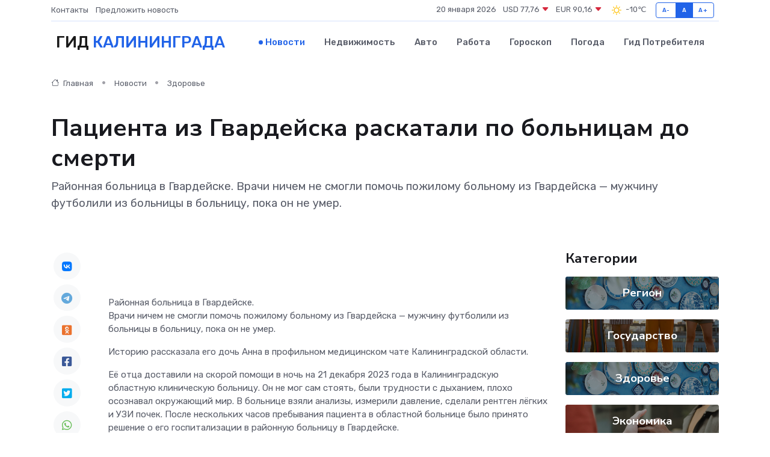

--- FILE ---
content_type: text/html; charset=UTF-8
request_url: https://kaliningrad360.ru/news/zdorove/pacienta-iz-gvardeyska-raskatali-po-bolnicam-do-smerti.htm
body_size: 9851
content:
<!DOCTYPE html>
<html lang="ru">
<head>
	<meta charset="utf-8">
	<meta name="csrf-token" content="dNVvQk8ThWPaeiaO0EYeiT3CuWonvKtPWf9aXvCZ">
    <meta http-equiv="X-UA-Compatible" content="IE=edge">
    <meta name="viewport" content="width=device-width, initial-scale=1">
    <title>Пациента из Гвардейска раскатали по больницам до смерти - новости Калининграда</title>
    <meta name="description" property="description" content="Районная больница в Гвардейске. Врачи ничем не смогли помочь пожилому больному из Гвардейска — мужчину футболили из больницы в больницу, пока он не умер.">
    
    <meta property="fb:pages" content="105958871990207" />
    <link rel="shortcut icon" type="image/x-icon" href="https://kaliningrad360.ru/favicon.svg">
    <link rel="canonical" href="https://kaliningrad360.ru/news/zdorove/pacienta-iz-gvardeyska-raskatali-po-bolnicam-do-smerti.htm">
    <link rel="preconnect" href="https://fonts.gstatic.com">
    <link rel="dns-prefetch" href="https://fonts.googleapis.com">
    <link rel="dns-prefetch" href="https://pagead2.googlesyndication.com">
    <link rel="dns-prefetch" href="https://res.cloudinary.com">
    <link href="https://fonts.googleapis.com/css2?family=Nunito+Sans:wght@400;700&family=Rubik:wght@400;500;700&display=swap" rel="stylesheet">
    <link rel="stylesheet" type="text/css" href="https://kaliningrad360.ru/assets/font-awesome/css/all.min.css">
    <link rel="stylesheet" type="text/css" href="https://kaliningrad360.ru/assets/bootstrap-icons/bootstrap-icons.css">
    <link rel="stylesheet" type="text/css" href="https://kaliningrad360.ru/assets/tiny-slider/tiny-slider.css">
    <link rel="stylesheet" type="text/css" href="https://kaliningrad360.ru/assets/glightbox/css/glightbox.min.css">
    <link rel="stylesheet" type="text/css" href="https://kaliningrad360.ru/assets/plyr/plyr.css">
    <link id="style-switch" rel="stylesheet" type="text/css" href="https://kaliningrad360.ru/assets/css/style.css">
    <link rel="stylesheet" type="text/css" href="https://kaliningrad360.ru/assets/css/style2.css">

    <meta name="twitter:card" content="summary">
    <meta name="twitter:site" content="@mysite">
    <meta name="twitter:title" content="Пациента из Гвардейска раскатали по больницам до смерти - новости Калининграда">
    <meta name="twitter:description" content="Районная больница в Гвардейске. Врачи ничем не смогли помочь пожилому больному из Гвардейска — мужчину футболили из больницы в больницу, пока он не умер.">
    <meta name="twitter:creator" content="@mysite">
    <meta name="twitter:image:src" content="https://res.cloudinary.com/debep5wme/image/upload/vqf0v9r3vwir2qjvhhlc">
    <meta name="twitter:domain" content="kaliningrad360.ru">
    <meta name="twitter:card" content="summary_large_image" /><meta name="twitter:image" content="https://res.cloudinary.com/debep5wme/image/upload/vqf0v9r3vwir2qjvhhlc">

    <meta property="og:url" content="http://kaliningrad360.ru/news/zdorove/pacienta-iz-gvardeyska-raskatali-po-bolnicam-do-smerti.htm">
    <meta property="og:title" content="Пациента из Гвардейска раскатали по больницам до смерти - новости Калининграда">
    <meta property="og:description" content="Районная больница в Гвардейске. Врачи ничем не смогли помочь пожилому больному из Гвардейска — мужчину футболили из больницы в больницу, пока он не умер.">
    <meta property="og:type" content="website">
    <meta property="og:image" content="https://res.cloudinary.com/debep5wme/image/upload/vqf0v9r3vwir2qjvhhlc">
    <meta property="og:locale" content="ru_RU">
    <meta property="og:site_name" content="Гид Калининграда">
    

    <link rel="image_src" href="https://res.cloudinary.com/debep5wme/image/upload/vqf0v9r3vwir2qjvhhlc" />

    <link rel="alternate" type="application/rss+xml" href="https://kaliningrad360.ru/feed" title="Калининград: гид, новости, афиша">
        <script async src="https://pagead2.googlesyndication.com/pagead/js/adsbygoogle.js"></script>
    <script>
        (adsbygoogle = window.adsbygoogle || []).push({
            google_ad_client: "ca-pub-0899253526956684",
            enable_page_level_ads: true
        });
    </script>
        
    
    
    
    <script>if (window.top !== window.self) window.top.location.replace(window.self.location.href);</script>
    <script>if(self != top) { top.location=document.location;}</script>

<!-- Google tag (gtag.js) -->
<script async src="https://www.googletagmanager.com/gtag/js?id=G-71VQP5FD0J"></script>
<script>
  window.dataLayer = window.dataLayer || [];
  function gtag(){dataLayer.push(arguments);}
  gtag('js', new Date());

  gtag('config', 'G-71VQP5FD0J');
</script>
</head>
<body>
<script type="text/javascript" > (function(m,e,t,r,i,k,a){m[i]=m[i]||function(){(m[i].a=m[i].a||[]).push(arguments)}; m[i].l=1*new Date();k=e.createElement(t),a=e.getElementsByTagName(t)[0],k.async=1,k.src=r,a.parentNode.insertBefore(k,a)}) (window, document, "script", "https://mc.yandex.ru/metrika/tag.js", "ym"); ym(54007276, "init", {}); ym(86840228, "init", { clickmap:true, trackLinks:true, accurateTrackBounce:true, webvisor:true });</script> <noscript><div><img src="https://mc.yandex.ru/watch/54007276" style="position:absolute; left:-9999px;" alt="" /><img src="https://mc.yandex.ru/watch/86840228" style="position:absolute; left:-9999px;" alt="" /></div></noscript>
<script type="text/javascript">
    new Image().src = "//counter.yadro.ru/hit?r"+escape(document.referrer)+((typeof(screen)=="undefined")?"":";s"+screen.width+"*"+screen.height+"*"+(screen.colorDepth?screen.colorDepth:screen.pixelDepth))+";u"+escape(document.URL)+";h"+escape(document.title.substring(0,150))+";"+Math.random();
</script>
<!-- Rating@Mail.ru counter -->
<script type="text/javascript">
var _tmr = window._tmr || (window._tmr = []);
_tmr.push({id: "3138453", type: "pageView", start: (new Date()).getTime()});
(function (d, w, id) {
  if (d.getElementById(id)) return;
  var ts = d.createElement("script"); ts.type = "text/javascript"; ts.async = true; ts.id = id;
  ts.src = "https://top-fwz1.mail.ru/js/code.js";
  var f = function () {var s = d.getElementsByTagName("script")[0]; s.parentNode.insertBefore(ts, s);};
  if (w.opera == "[object Opera]") { d.addEventListener("DOMContentLoaded", f, false); } else { f(); }
})(document, window, "topmailru-code");
</script><noscript><div>
<img src="https://top-fwz1.mail.ru/counter?id=3138453;js=na" style="border:0;position:absolute;left:-9999px;" alt="Top.Mail.Ru" />
</div></noscript>
<!-- //Rating@Mail.ru counter -->

<header class="navbar-light navbar-sticky header-static">
    <div class="navbar-top d-none d-lg-block small">
        <div class="container">
            <div class="d-md-flex justify-content-between align-items-center my-1">
                <!-- Top bar left -->
                <ul class="nav">
                    <li class="nav-item">
                        <a class="nav-link ps-0" href="https://kaliningrad360.ru/contacts">Контакты</a>
                    </li>
                    <li class="nav-item">
                        <a class="nav-link ps-0" href="https://kaliningrad360.ru/sendnews">Предложить новость</a>
                    </li>
                    
                </ul>
                <!-- Top bar right -->
                <div class="d-flex align-items-center">
                    
                    <ul class="list-inline mb-0 text-center text-sm-end me-3">
						<li class="list-inline-item">
							<span>20 января 2026</span>
						</li>
                        <li class="list-inline-item">
                            <a class="nav-link px-0" href="https://kaliningrad360.ru/currency">
                                <span>USD 77,76 <i class="bi bi-caret-down-fill text-danger"></i></span>
                            </a>
						</li>
                        <li class="list-inline-item">
                            <a class="nav-link px-0" href="https://kaliningrad360.ru/currency">
                                <span>EUR 90,16 <i class="bi bi-caret-down-fill text-danger"></i></span>
                            </a>
						</li>
						<li class="list-inline-item">
                            <a class="nav-link px-0" href="https://kaliningrad360.ru/pogoda">
                                <svg xmlns="http://www.w3.org/2000/svg" width="25" height="25" viewBox="0 0 30 30"><path fill="#FFC000" fill-rule="evenodd" d="M11.081 10.02L9.667 8.606a.5.5 0 0 0-.707 0l-.354.353a.502.502 0 0 0 0 .708l1.414 1.414a.502.502 0 0 0 .708 0l.353-.354a.5.5 0 0 0 0-.707m11.313 11.313l-1.414-1.414a.5.5 0 0 0-.707 0l-.353.354a.5.5 0 0 0 0 .707l1.414 1.414a.5.5 0 0 0 .707 0l.353-.353a.5.5 0 0 0 0-.708m-11.313-1.06l-.353-.354a.502.502 0 0 0-.708 0l-1.414 1.414a.502.502 0 0 0 0 .708l.354.353a.5.5 0 0 0 .707 0l1.414-1.414a.5.5 0 0 0 0-.707M22.394 8.959l-.353-.353a.5.5 0 0 0-.707 0L19.92 10.02a.5.5 0 0 0 0 .707l.353.354a.5.5 0 0 0 .707 0l1.414-1.414a.5.5 0 0 0 0-.708M8.5 14.75h-2a.5.5 0 0 0-.5.5v.5a.5.5 0 0 0 .5.5h2a.5.5 0 0 0 .5-.5v-.5a.5.5 0 0 0-.5-.5m16 0h-2a.5.5 0 0 0-.5.5v.5a.5.5 0 0 0 .5.5h2a.5.5 0 0 0 .5-.5v-.5a.5.5 0 0 0-.5-.5M15.75 22h-.5a.5.5 0 0 0-.5.5v2a.5.5 0 0 0 .5.5h.5a.5.5 0 0 0 .5-.5v-2a.5.5 0 0 0-.5-.5m0-16h-.5a.5.5 0 0 0-.5.5v2a.5.5 0 0 0 .5.5h.5a.5.5 0 0 0 .5-.5v-2a.5.5 0 0 0-.5-.5M10 15.5a5.5 5.5 0 1 0 11 0 5.5 5.5 0 0 0-11 0zm5.5-4c2.206 0 4 1.794 4 4s-1.794 4-4 4c-2.205 0-4-1.794-4-4s1.795-4 4-4zM0 0v30V0zm30 0v30V0z"></path></svg>
                                <span>-10&#8451;</span>
                            </a>
						</li>
					</ul>

                    <!-- Font size accessibility START -->
                    <div class="btn-group me-2" role="group" aria-label="font size changer">
                        <input type="radio" class="btn-check" name="fntradio" id="font-sm">
                        <label class="btn btn-xs btn-outline-primary mb-0" for="font-sm">A-</label>

                        <input type="radio" class="btn-check" name="fntradio" id="font-default" checked>
                        <label class="btn btn-xs btn-outline-primary mb-0" for="font-default">A</label>

                        <input type="radio" class="btn-check" name="fntradio" id="font-lg">
                        <label class="btn btn-xs btn-outline-primary mb-0" for="font-lg">A+</label>
                    </div>

                    
                </div>
            </div>
            <!-- Divider -->
            <div class="border-bottom border-2 border-primary opacity-1"></div>
        </div>
    </div>

    <!-- Logo Nav START -->
    <nav class="navbar navbar-expand-lg">
        <div class="container">
            <!-- Logo START -->
            <a class="navbar-brand" href="https://kaliningrad360.ru" style="text-align: end;">
                
                			<span class="ms-2 fs-3 text-uppercase fw-normal">Гид <span style="color: #2163e8;">Калининграда</span></span>
                            </a>
            <!-- Logo END -->

            <!-- Responsive navbar toggler -->
            <button class="navbar-toggler ms-auto" type="button" data-bs-toggle="collapse"
                data-bs-target="#navbarCollapse" aria-controls="navbarCollapse" aria-expanded="false"
                aria-label="Toggle navigation">
                <span class="text-body h6 d-none d-sm-inline-block">Menu</span>
                <span class="navbar-toggler-icon"></span>
            </button>

            <!-- Main navbar START -->
            <div class="collapse navbar-collapse" id="navbarCollapse">
                <ul class="navbar-nav navbar-nav-scroll mx-auto">
                                        <li class="nav-item"> <a class="nav-link active" href="https://kaliningrad360.ru/news">Новости</a></li>
                                        <li class="nav-item"> <a class="nav-link" href="https://kaliningrad360.ru/realty">Недвижимость</a></li>
                                        <li class="nav-item"> <a class="nav-link" href="https://kaliningrad360.ru/auto">Авто</a></li>
                                        <li class="nav-item"> <a class="nav-link" href="https://kaliningrad360.ru/job">Работа</a></li>
                                        <li class="nav-item"> <a class="nav-link" href="https://kaliningrad360.ru/horoscope">Гороскоп</a></li>
                                        <li class="nav-item"> <a class="nav-link" href="https://kaliningrad360.ru/pogoda">Погода</a></li>
                                        <li class="nav-item"> <a class="nav-link" href="https://kaliningrad360.ru/poleznoe">Гид потребителя</a></li>
                                    </ul>
            </div>
            <!-- Main navbar END -->

            
        </div>
    </nav>
    <!-- Logo Nav END -->
</header>
    <main>
        <!-- =======================
                Main content START -->
        <section class="pt-3 pb-lg-5">
            <div class="container" data-sticky-container>
                <div class="row">
                    <!-- Main Post START -->
                    <div class="col-lg-9">
                        <!-- Categorie Detail START -->
                        <div class="mb-4">
							<nav aria-label="breadcrumb" itemscope itemtype="http://schema.org/BreadcrumbList">
								<ol class="breadcrumb breadcrumb-dots">
									<li class="breadcrumb-item" itemprop="itemListElement" itemscope itemtype="http://schema.org/ListItem">
										<meta itemprop="name" content="Гид Калининграда">
										<meta itemprop="position" content="1">
										<meta itemprop="item" content="https://kaliningrad360.ru">
										<a itemprop="url" href="https://kaliningrad360.ru">
										<i class="bi bi-house me-1"></i> Главная
										</a>
									</li>
									<li class="breadcrumb-item" itemprop="itemListElement" itemscope itemtype="http://schema.org/ListItem">
										<meta itemprop="name" content="Новости">
										<meta itemprop="position" content="2">
										<meta itemprop="item" content="https://kaliningrad360.ru/news">
										<a itemprop="url" href="https://kaliningrad360.ru/news"> Новости</a>
									</li>
									<li class="breadcrumb-item" aria-current="page" itemprop="itemListElement" itemscope itemtype="http://schema.org/ListItem">
										<meta itemprop="name" content="Здоровье">
										<meta itemprop="position" content="3">
										<meta itemprop="item" content="https://kaliningrad360.ru/news/zdorove">
										<a itemprop="url" href="https://kaliningrad360.ru/news/zdorove"> Здоровье</a>
									</li>
									<li aria-current="page" itemprop="itemListElement" itemscope itemtype="http://schema.org/ListItem">
									<meta itemprop="name" content="Пациента из Гвардейска раскатали по больницам до смерти">
									<meta itemprop="position" content="4" />
									<meta itemprop="item" content="https://kaliningrad360.ru/news/zdorove/pacienta-iz-gvardeyska-raskatali-po-bolnicam-do-smerti.htm">
									</li>
								</ol>
							</nav>
						
                        </div>
                    </div>
                </div>
                <div class="row align-items-center">
                                                        <!-- Content -->
                    <div class="col-md-12 mt-4 mt-md-0">
                                            <h1 class="display-6">Пациента из Гвардейска раскатали по больницам до смерти</h1>
                        <p class="lead">Районная больница в Гвардейске.

Врачи ничем не смогли помочь пожилому больному из Гвардейска — мужчину футболили из больницы в больницу, пока он не умер.</p>
                    </div>
				                                    </div>
            </div>
        </section>
        <!-- =======================
        Main START -->
        <section class="pt-0">
            <div class="container position-relative" data-sticky-container>
                <div class="row">
                    <!-- Left sidebar START -->
                    <div class="col-md-1">
                        <div class="text-start text-lg-center mb-5" data-sticky data-margin-top="80" data-sticky-for="767">
                            <style>
                                .fa-vk::before {
                                    color: #07f;
                                }
                                .fa-telegram::before {
                                    color: #64a9dc;
                                }
                                .fa-facebook-square::before {
                                    color: #3b5998;
                                }
                                .fa-odnoklassniki-square::before {
                                    color: #eb722e;
                                }
                                .fa-twitter-square::before {
                                    color: #00aced;
                                }
                                .fa-whatsapp::before {
                                    color: #65bc54;
                                }
                                .fa-viber::before {
                                    color: #7b519d;
                                }
                                .fa-moimir svg {
                                    background-color: #168de2;
                                    height: 18px;
                                    width: 18px;
                                    background-size: 18px 18px;
                                    border-radius: 4px;
                                    margin-bottom: 2px;
                                }
                            </style>
                            <ul class="nav text-white-force">
                                <li class="nav-item">
                                    <a class="nav-link icon-md rounded-circle m-1 p-0 fs-5 bg-light" href="https://vk.com/share.php?url=https://kaliningrad360.ru/news/zdorove/pacienta-iz-gvardeyska-raskatali-po-bolnicam-do-smerti.htm&title=Пациента из Гвардейска раскатали по больницам до смерти - новости Калининграда&utm_source=share" rel="nofollow" target="_blank">
                                        <i class="fab fa-vk align-middle text-body"></i>
                                    </a>
                                </li>
                                <li class="nav-item">
                                    <a class="nav-link icon-md rounded-circle m-1 p-0 fs-5 bg-light" href="https://t.me/share/url?url=https://kaliningrad360.ru/news/zdorove/pacienta-iz-gvardeyska-raskatali-po-bolnicam-do-smerti.htm&text=Пациента из Гвардейска раскатали по больницам до смерти - новости Калининграда&utm_source=share" rel="nofollow" target="_blank">
                                        <i class="fab fa-telegram align-middle text-body"></i>
                                    </a>
                                </li>
                                <li class="nav-item">
                                    <a class="nav-link icon-md rounded-circle m-1 p-0 fs-5 bg-light" href="https://connect.ok.ru/offer?url=https://kaliningrad360.ru/news/zdorove/pacienta-iz-gvardeyska-raskatali-po-bolnicam-do-smerti.htm&title=Пациента из Гвардейска раскатали по больницам до смерти - новости Калининграда&utm_source=share" rel="nofollow" target="_blank">
                                        <i class="fab fa-odnoklassniki-square align-middle text-body"></i>
                                    </a>
                                </li>
                                <li class="nav-item">
                                    <a class="nav-link icon-md rounded-circle m-1 p-0 fs-5 bg-light" href="https://www.facebook.com/sharer.php?src=sp&u=https://kaliningrad360.ru/news/zdorove/pacienta-iz-gvardeyska-raskatali-po-bolnicam-do-smerti.htm&title=Пациента из Гвардейска раскатали по больницам до смерти - новости Калининграда&utm_source=share" rel="nofollow" target="_blank">
                                        <i class="fab fa-facebook-square align-middle text-body"></i>
                                    </a>
                                </li>
                                <li class="nav-item">
                                    <a class="nav-link icon-md rounded-circle m-1 p-0 fs-5 bg-light" href="https://twitter.com/intent/tweet?text=Пациента из Гвардейска раскатали по больницам до смерти - новости Калининграда&url=https://kaliningrad360.ru/news/zdorove/pacienta-iz-gvardeyska-raskatali-po-bolnicam-do-smerti.htm&utm_source=share" rel="nofollow" target="_blank">
                                        <i class="fab fa-twitter-square align-middle text-body"></i>
                                    </a>
                                </li>
                                <li class="nav-item">
                                    <a class="nav-link icon-md rounded-circle m-1 p-0 fs-5 bg-light" href="https://api.whatsapp.com/send?text=Пациента из Гвардейска раскатали по больницам до смерти - новости Калининграда https://kaliningrad360.ru/news/zdorove/pacienta-iz-gvardeyska-raskatali-po-bolnicam-do-smerti.htm&utm_source=share" rel="nofollow" target="_blank">
                                        <i class="fab fa-whatsapp align-middle text-body"></i>
                                    </a>
                                </li>
                                <li class="nav-item">
                                    <a class="nav-link icon-md rounded-circle m-1 p-0 fs-5 bg-light" href="viber://forward?text=Пациента из Гвардейска раскатали по больницам до смерти - новости Калининграда https://kaliningrad360.ru/news/zdorove/pacienta-iz-gvardeyska-raskatali-po-bolnicam-do-smerti.htm&utm_source=share" rel="nofollow" target="_blank">
                                        <i class="fab fa-viber align-middle text-body"></i>
                                    </a>
                                </li>
                                <li class="nav-item">
                                    <a class="nav-link icon-md rounded-circle m-1 p-0 fs-5 bg-light" href="https://connect.mail.ru/share?url=https://kaliningrad360.ru/news/zdorove/pacienta-iz-gvardeyska-raskatali-po-bolnicam-do-smerti.htm&title=Пациента из Гвардейска раскатали по больницам до смерти - новости Калининграда&utm_source=share" rel="nofollow" target="_blank">
                                        <i class="fab fa-moimir align-middle text-body"><svg viewBox='0 0 24 24' xmlns='http://www.w3.org/2000/svg'><path d='M8.889 9.667a1.333 1.333 0 100-2.667 1.333 1.333 0 000 2.667zm6.222 0a1.333 1.333 0 100-2.667 1.333 1.333 0 000 2.667zm4.77 6.108l-1.802-3.028a.879.879 0 00-1.188-.307.843.843 0 00-.313 1.166l.214.36a6.71 6.71 0 01-4.795 1.996 6.711 6.711 0 01-4.792-1.992l.217-.364a.844.844 0 00-.313-1.166.878.878 0 00-1.189.307l-1.8 3.028a.844.844 0 00.312 1.166.88.88 0 001.189-.307l.683-1.147a8.466 8.466 0 005.694 2.18 8.463 8.463 0 005.698-2.184l.685 1.151a.873.873 0 001.189.307.844.844 0 00.312-1.166z' fill='#FFF' fill-rule='evenodd'/></svg></i>
                                    </a>
                                </li>
                                
                            </ul>
                        </div>
                    </div>
                    <!-- Left sidebar END -->

                    <!-- Main Content START -->
                    <div class="col-md-10 col-lg-8 mb-5">
                        <div class="mb-4">
                                                    </div>
                        <div itemscope itemtype="http://schema.org/NewsArticle">
                            <meta itemprop="headline" content="Пациента из Гвардейска раскатали по больницам до смерти">
                            <meta itemprop="identifier" content="https://kaliningrad360.ru/8399569">
                            <span itemprop="articleBody"><br> <br>

Районная больница в Гвардейске.

<p>  Врачи ничем не смогли помочь пожилому больному из Гвардейска — мужчину футболили из больницы в больницу, пока он не умер.  </p> <p> Историю рассказала его дочь Анна в профильном медицинском чате Калининградской области. </p> <p> Её отца доставили на скорой помощи в ночь на 21 декабря 2023 года в Калининградскую областную клиническую больницу. Он не мог сам стоять, были трудности с дыханием, плохо осознавал окружающий мир. В больнице взяли анализы, измерили давление, сделали рентген лёгких и УЗИ почек. После нескольких часов пребывания пациента в областной больнице было принято решение о его госпитализации в районную больницу в Гвардейске. </p> <p> Родственники не стали ждать скорой помощи, а сами довезли его до Гвардейска. В районной больнице измерили содержание кислорода в крови. Поскольку оно оказалось намного ниже нормы, мужчину снова отправили в Калининград в ту же областную больницу. В областной сделали компьютерную томографию и исключили инсульт головного мозга. Пациента вновь отправили в больницу в Гвардейске. </p> <p> Спустя сутки врачи были вынуждены медикаментами погрузить пациента в искусственный сон, а потом подключить к аппарату искусственной вентиляции лёгких. </p> <p> Утром 25 декабря 2023 года мужчина умер. Причиной смерти оказался отёк головного мозга. 
										</p>
											
											

										

                        
                        
							
							<p></p> <p> Женщина уверена, что её папу можно было бы спасти, если бы обследование в областной больнице было проведено сразу и в полном объёме с исключением ошибок, если бы его сразу же направили в отделение реанимации. </p> <p>  «Но нас изначально встретили не очень, медсестры шептались, что работают над пациентом без маски и что завтра у них что-нибудь выскочит, фельдшер щупала живот моего отца и говорила, куда же столько есть?  - написала Анна. -  На мои слова, что отец в тяжёлом состоянии, сделайте уже что-нибудь, фельдшер тыкала медицинским образованием, давая понять, что она тут решает и повторяла только одно: у него всё нормально, наша помощь тут не нужна, он не тяжелый больной. С 21 часа вечера до 5 утра мы катались туда сюда, и во всех больницах ждали по несколько часов».  </p> <p> Главный врач двух больниц в Черняховске Виктор Гродницкий принёс искренние соболезнования и заверил, что данный случай будет в деталях разбираться в министерстве здравоохранения Калининградской области, больницах и страховыми компаниями. </p> <p> Но человека уже нет. </p> <p> © ИА Русский Запад/аш </p>

&nbsp; &nbsp; &nbsp; © Фото: Алексей Шабунин</span>
                        </div>
                                                                        <div><a href="https://ruwest.ru/news/137358/" target="_blank" rel="author">Источник</a></div>
                                                                        <div class="col-12 mt-3"><a href="https://kaliningrad360.ru/sendnews">Предложить новость</a></div>
                        <div class="col-12 mt-5">
                            <h2 class="my-3">Последние новости</h2>
                            <div class="row gy-4">
                                <!-- Card item START -->
<div class="col-sm-6">
    <div class="card" itemscope="" itemtype="http://schema.org/BlogPosting">
        <!-- Card img -->
        <div class="position-relative">
                        <img class="card-img" src="https://res.cloudinary.com/debep5wme/image/upload/c_fill,w_420,h_315,q_auto,g_face/se9w7xypsqgldetaybk0" alt="Почему правильные конструктивные элементы помогают мебели не деформироваться" itemprop="image">
                    </div>
        <div class="card-body px-0 pt-3" itemprop="name">
            <h4 class="card-title" itemprop="headline"><a href="https://kaliningrad360.ru/news/ekonomika/pochemu-pravilnye-konstruktivnye-elementy-pomogayut-mebeli-ne-deformirovatsya.htm"
                    class="btn-link text-reset fw-bold" itemprop="url">Почему правильные конструктивные элементы помогают мебели не деформироваться</a></h4>
            <p class="card-text" itemprop="articleBody">Почему правильные конструктивные элементы помогают мебели не деформироваться.</p>
        </div>
        <meta itemprop="author" content="Редактор"/>
        <meta itemscope itemprop="mainEntityOfPage" itemType="https://schema.org/WebPage" itemid="https://kaliningrad360.ru/news/ekonomika/pochemu-pravilnye-konstruktivnye-elementy-pomogayut-mebeli-ne-deformirovatsya.htm"/>
        <meta itemprop="dateModified" content="2026-01-13"/>
        <meta itemprop="datePublished" content="2026-01-13"/>
    </div>
</div>
<!-- Card item END -->
<!-- Card item START -->
<div class="col-sm-6">
    <div class="card" itemscope="" itemtype="http://schema.org/BlogPosting">
        <!-- Card img -->
        <div class="position-relative">
                        <img class="card-img" src="https://res.cloudinary.com/debep5wme/image/upload/c_fill,w_420,h_315,q_auto,g_face/fdth0ppoxhnrxkejsqtr" alt="Что банк о вас знает: как формируется кредитная история и можно ли ее исправить" itemprop="image">
                    </div>
        <div class="card-body px-0 pt-3" itemprop="name">
            <h4 class="card-title" itemprop="headline"><a href="https://kaliningrad360.ru/news/ekonomika/chto-bank-o-vas-znaet-kak-formiruetsya-kreditnaya-istoriya-i-mozhno-li-ee-ispravit.htm"
                    class="btn-link text-reset fw-bold" itemprop="url">Что банк о вас знает: как формируется кредитная история и можно ли ее исправить</a></h4>
            <p class="card-text" itemprop="articleBody">Всё, что вы хотели узнать о своей кредитной репутации, но не решались спросить у банкира</p>
        </div>
        <meta itemprop="author" content="Редактор"/>
        <meta itemscope itemprop="mainEntityOfPage" itemType="https://schema.org/WebPage" itemid="https://kaliningrad360.ru/news/ekonomika/chto-bank-o-vas-znaet-kak-formiruetsya-kreditnaya-istoriya-i-mozhno-li-ee-ispravit.htm"/>
        <meta itemprop="dateModified" content="2025-11-08"/>
        <meta itemprop="datePublished" content="2025-11-08"/>
    </div>
</div>
<!-- Card item END -->
<!-- Card item START -->
<div class="col-sm-6">
    <div class="card" itemscope="" itemtype="http://schema.org/BlogPosting">
        <!-- Card img -->
        <div class="position-relative">
                        <img class="card-img" src="https://res.cloudinary.com/debep5wme/image/upload/c_fill,w_420,h_315,q_auto,g_face/nadum4jfm6dymwa58a2g" alt="Как выбрать дверь для бани: преимущества разных моделей" itemprop="image">
                    </div>
        <div class="card-body px-0 pt-3" itemprop="name">
            <h4 class="card-title" itemprop="headline"><a href="https://kaliningrad360.ru/news/ekonomika/kak-vybrat-dver-dlya-bani-preimuschestva-raznyh-modeley.htm"
                    class="btn-link text-reset fw-bold" itemprop="url">Как выбрать дверь для бани: преимущества разных моделей</a></h4>
            <p class="card-text" itemprop="articleBody">Двери Arta сочетают безопасность, устойчивость к температурам и эстетику. Советы по выбору идеальной двери для вашей парной.</p>
        </div>
        <meta itemprop="author" content="Редактор"/>
        <meta itemscope itemprop="mainEntityOfPage" itemType="https://schema.org/WebPage" itemid="https://kaliningrad360.ru/news/ekonomika/kak-vybrat-dver-dlya-bani-preimuschestva-raznyh-modeley.htm"/>
        <meta itemprop="dateModified" content="2025-10-05"/>
        <meta itemprop="datePublished" content="2025-10-05"/>
    </div>
</div>
<!-- Card item END -->
<!-- Card item START -->
<div class="col-sm-6">
    <div class="card" itemscope="" itemtype="http://schema.org/BlogPosting">
        <!-- Card img -->
        <div class="position-relative">
            <img class="card-img" src="https://res.cloudinary.com/dchlllsu2/image/upload/c_fill,w_420,h_315,q_auto,g_face/gum5gveb8e4ybmvanybm" alt="Коррекция фиброза и возрастных изменений: когда показан эндотканевой лифтинг" itemprop="image">
        </div>
        <div class="card-body px-0 pt-3" itemprop="name">
            <h4 class="card-title" itemprop="headline"><a href="https://krasnodar-gid.ru/news/ekonomika/korrekciya-fibroza-i-vozrastnyh-izmeneniy-kogda-pokazan-endotkanevoy-lifting.htm" class="btn-link text-reset fw-bold" itemprop="url">Коррекция фиброза и возрастных изменений: когда показан эндотканевой лифтинг</a></h4>
            <p class="card-text" itemprop="articleBody">Как современная технология помогает вернуть коже упругость, убрать отёки и улучшить рельеф без хирургии</p>
        </div>
        <meta itemprop="author" content="Редактор"/>
        <meta itemscope itemprop="mainEntityOfPage" itemType="https://schema.org/WebPage" itemid="https://krasnodar-gid.ru/news/ekonomika/korrekciya-fibroza-i-vozrastnyh-izmeneniy-kogda-pokazan-endotkanevoy-lifting.htm"/>
        <meta itemprop="dateModified" content="2026-01-20"/>
        <meta itemprop="datePublished" content="2026-01-20"/>
    </div>
</div>
<!-- Card item END -->
                            </div>
                        </div>
						<div class="col-12 bg-primary bg-opacity-10 p-2 mt-3 rounded">
							На этом сайте представлены актуальные варианты, чтобы <a href="https://belgorod-gid.ru/realty">снять квартиру в Белгороде</a> на выгодных условиях
						</div>
                        <!-- Comments START -->
                        <div class="mt-5">
                            <h3>Комментарии (0)</h3>
                        </div>
                        <!-- Comments END -->
                        <!-- Reply START -->
                        <div>
                            <h3>Добавить комментарий</h3>
                            <small>Ваш email не публикуется. Обязательные поля отмечены *</small>
                            <form class="row g-3 mt-2">
                                <div class="col-md-6">
                                    <label class="form-label">Имя *</label>
                                    <input type="text" class="form-control" aria-label="First name">
                                </div>
                                <div class="col-md-6">
                                    <label class="form-label">Email *</label>
                                    <input type="email" class="form-control">
                                </div>
                                <div class="col-12">
                                    <label class="form-label">Текст комментария *</label>
                                    <textarea class="form-control" rows="3"></textarea>
                                </div>
                                <div class="col-12">
                                    <button type="submit" class="btn btn-primary">Оставить комментарий</button>
                                </div>
                            </form>
                        </div>
                        <!-- Reply END -->
                    </div>
                    <!-- Main Content END -->
                    <!-- Right sidebar START -->
                    <div class="col-lg-3 d-none d-lg-block">
                        <div data-sticky data-margin-top="80" data-sticky-for="991">
                            <!-- Categories -->
                            <div>
                                <h4 class="mb-3">Категории</h4>
                                                                    <!-- Category item -->
                                    <div class="text-center mb-3 card-bg-scale position-relative overflow-hidden rounded"
                                        style="background-image:url(https://kaliningrad360.ru/assets/images/blog/4by3/02.jpg); background-position: center left; background-size: cover;">
                                        <div class="bg-dark-overlay-4 p-3">
                                            <a href="https://kaliningrad360.ru/news/region"
                                                class="stretched-link btn-link fw-bold text-white h5">Регион</a>
                                        </div>
                                    </div>
                                                                    <!-- Category item -->
                                    <div class="text-center mb-3 card-bg-scale position-relative overflow-hidden rounded"
                                        style="background-image:url(https://kaliningrad360.ru/assets/images/blog/4by3/07.jpg); background-position: center left; background-size: cover;">
                                        <div class="bg-dark-overlay-4 p-3">
                                            <a href="https://kaliningrad360.ru/news/gosudarstvo"
                                                class="stretched-link btn-link fw-bold text-white h5">Государство</a>
                                        </div>
                                    </div>
                                                                    <!-- Category item -->
                                    <div class="text-center mb-3 card-bg-scale position-relative overflow-hidden rounded"
                                        style="background-image:url(https://kaliningrad360.ru/assets/images/blog/4by3/02.jpg); background-position: center left; background-size: cover;">
                                        <div class="bg-dark-overlay-4 p-3">
                                            <a href="https://kaliningrad360.ru/news/zdorove"
                                                class="stretched-link btn-link fw-bold text-white h5">Здоровье</a>
                                        </div>
                                    </div>
                                                                    <!-- Category item -->
                                    <div class="text-center mb-3 card-bg-scale position-relative overflow-hidden rounded"
                                        style="background-image:url(https://kaliningrad360.ru/assets/images/blog/4by3/09.jpg); background-position: center left; background-size: cover;">
                                        <div class="bg-dark-overlay-4 p-3">
                                            <a href="https://kaliningrad360.ru/news/ekonomika"
                                                class="stretched-link btn-link fw-bold text-white h5">Экономика</a>
                                        </div>
                                    </div>
                                                                    <!-- Category item -->
                                    <div class="text-center mb-3 card-bg-scale position-relative overflow-hidden rounded"
                                        style="background-image:url(https://kaliningrad360.ru/assets/images/blog/4by3/04.jpg); background-position: center left; background-size: cover;">
                                        <div class="bg-dark-overlay-4 p-3">
                                            <a href="https://kaliningrad360.ru/news/politika"
                                                class="stretched-link btn-link fw-bold text-white h5">Политика</a>
                                        </div>
                                    </div>
                                                                    <!-- Category item -->
                                    <div class="text-center mb-3 card-bg-scale position-relative overflow-hidden rounded"
                                        style="background-image:url(https://kaliningrad360.ru/assets/images/blog/4by3/07.jpg); background-position: center left; background-size: cover;">
                                        <div class="bg-dark-overlay-4 p-3">
                                            <a href="https://kaliningrad360.ru/news/nauka-i-obrazovanie"
                                                class="stretched-link btn-link fw-bold text-white h5">Наука и Образование</a>
                                        </div>
                                    </div>
                                                                    <!-- Category item -->
                                    <div class="text-center mb-3 card-bg-scale position-relative overflow-hidden rounded"
                                        style="background-image:url(https://kaliningrad360.ru/assets/images/blog/4by3/07.jpg); background-position: center left; background-size: cover;">
                                        <div class="bg-dark-overlay-4 p-3">
                                            <a href="https://kaliningrad360.ru/news/proisshestviya"
                                                class="stretched-link btn-link fw-bold text-white h5">Происшествия</a>
                                        </div>
                                    </div>
                                                                    <!-- Category item -->
                                    <div class="text-center mb-3 card-bg-scale position-relative overflow-hidden rounded"
                                        style="background-image:url(https://kaliningrad360.ru/assets/images/blog/4by3/03.jpg); background-position: center left; background-size: cover;">
                                        <div class="bg-dark-overlay-4 p-3">
                                            <a href="https://kaliningrad360.ru/news/religiya"
                                                class="stretched-link btn-link fw-bold text-white h5">Религия</a>
                                        </div>
                                    </div>
                                                                    <!-- Category item -->
                                    <div class="text-center mb-3 card-bg-scale position-relative overflow-hidden rounded"
                                        style="background-image:url(https://kaliningrad360.ru/assets/images/blog/4by3/04.jpg); background-position: center left; background-size: cover;">
                                        <div class="bg-dark-overlay-4 p-3">
                                            <a href="https://kaliningrad360.ru/news/kultura"
                                                class="stretched-link btn-link fw-bold text-white h5">Культура</a>
                                        </div>
                                    </div>
                                                                    <!-- Category item -->
                                    <div class="text-center mb-3 card-bg-scale position-relative overflow-hidden rounded"
                                        style="background-image:url(https://kaliningrad360.ru/assets/images/blog/4by3/05.jpg); background-position: center left; background-size: cover;">
                                        <div class="bg-dark-overlay-4 p-3">
                                            <a href="https://kaliningrad360.ru/news/sport"
                                                class="stretched-link btn-link fw-bold text-white h5">Спорт</a>
                                        </div>
                                    </div>
                                                                    <!-- Category item -->
                                    <div class="text-center mb-3 card-bg-scale position-relative overflow-hidden rounded"
                                        style="background-image:url(https://kaliningrad360.ru/assets/images/blog/4by3/06.jpg); background-position: center left; background-size: cover;">
                                        <div class="bg-dark-overlay-4 p-3">
                                            <a href="https://kaliningrad360.ru/news/obschestvo"
                                                class="stretched-link btn-link fw-bold text-white h5">Общество</a>
                                        </div>
                                    </div>
                                                            </div>
                        </div>
                    </div>
                    <!-- Right sidebar END -->
                </div>
        </section>
    </main>
<footer class="bg-dark pt-5">
    
    <!-- Footer copyright START -->
    <div class="bg-dark-overlay-3 mt-5">
        <div class="container">
            <div class="row align-items-center justify-content-md-between py-4">
                <div class="col-md-6">
                    <!-- Copyright -->
                    <div class="text-center text-md-start text-primary-hover text-muted">
                        &#169;2026 Калининград. Все права защищены.
                    </div>
                </div>
                
            </div>
        </div>
    </div>
    <!-- Footer copyright END -->
    <script type="application/ld+json">
        {"@context":"https:\/\/schema.org","@type":"Organization","name":"\u041a\u0430\u043b\u0438\u043d\u0438\u043d\u0433\u0440\u0430\u0434 - \u0433\u0438\u0434, \u043d\u043e\u0432\u043e\u0441\u0442\u0438, \u0430\u0444\u0438\u0448\u0430","url":"https:\/\/kaliningrad360.ru","sameAs":["https:\/\/vk.com\/public207910593","https:\/\/t.me\/kaliningrad_gid_ru"]}
    </script>
</footer>
<!-- Back to top -->
<div class="back-top"><i class="bi bi-arrow-up-short"></i></div>
<script src="https://kaliningrad360.ru/assets/bootstrap/js/bootstrap.bundle.min.js"></script>
<script src="https://kaliningrad360.ru/assets/tiny-slider/tiny-slider.js"></script>
<script src="https://kaliningrad360.ru/assets/sticky-js/sticky.min.js"></script>
<script src="https://kaliningrad360.ru/assets/glightbox/js/glightbox.min.js"></script>
<script src="https://kaliningrad360.ru/assets/plyr/plyr.js"></script>
<script src="https://kaliningrad360.ru/assets/js/functions.js"></script>
<script src="https://yastatic.net/share2/share.js" async></script>
<script defer src="https://static.cloudflareinsights.com/beacon.min.js/vcd15cbe7772f49c399c6a5babf22c1241717689176015" integrity="sha512-ZpsOmlRQV6y907TI0dKBHq9Md29nnaEIPlkf84rnaERnq6zvWvPUqr2ft8M1aS28oN72PdrCzSjY4U6VaAw1EQ==" data-cf-beacon='{"version":"2024.11.0","token":"1816342bb56645af9da62a9551013471","r":1,"server_timing":{"name":{"cfCacheStatus":true,"cfEdge":true,"cfExtPri":true,"cfL4":true,"cfOrigin":true,"cfSpeedBrain":true},"location_startswith":null}}' crossorigin="anonymous"></script>
</body>
</html>


--- FILE ---
content_type: text/html; charset=utf-8
request_url: https://www.google.com/recaptcha/api2/aframe
body_size: 266
content:
<!DOCTYPE HTML><html><head><meta http-equiv="content-type" content="text/html; charset=UTF-8"></head><body><script nonce="dGC3u5GaeSRQIjLIdfjlhw">/** Anti-fraud and anti-abuse applications only. See google.com/recaptcha */ try{var clients={'sodar':'https://pagead2.googlesyndication.com/pagead/sodar?'};window.addEventListener("message",function(a){try{if(a.source===window.parent){var b=JSON.parse(a.data);var c=clients[b['id']];if(c){var d=document.createElement('img');d.src=c+b['params']+'&rc='+(localStorage.getItem("rc::a")?sessionStorage.getItem("rc::b"):"");window.document.body.appendChild(d);sessionStorage.setItem("rc::e",parseInt(sessionStorage.getItem("rc::e")||0)+1);localStorage.setItem("rc::h",'1768883358147');}}}catch(b){}});window.parent.postMessage("_grecaptcha_ready", "*");}catch(b){}</script></body></html>